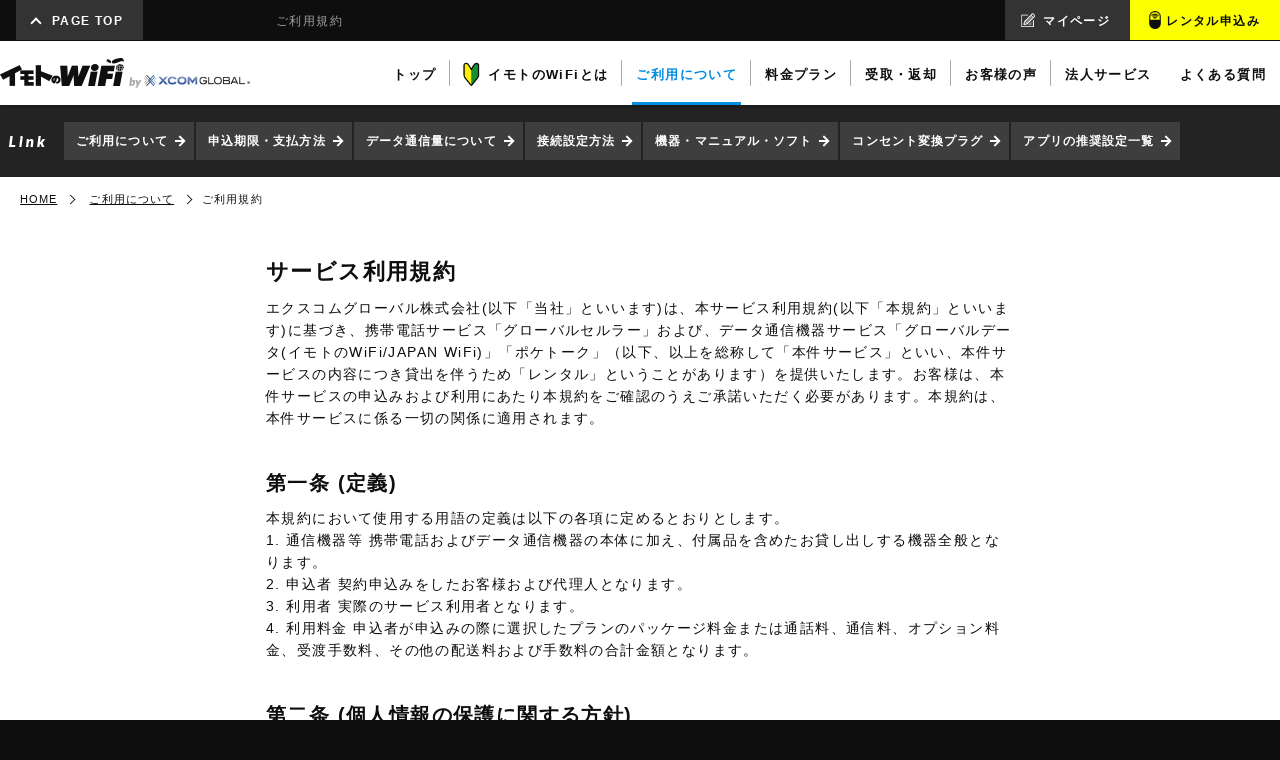

--- FILE ---
content_type: text/html; charset=UTF-8
request_url: https://www.imotonowifi.jp/usage/terms/?agent=6915
body_size: 74524
content:
<!doctype html>
<html>
<head>
<meta charset="utf-8">
<link rel="canonical" href="https://www.imotonowifi.jp/usage/terms/">
<link rel="alternate" media="only screen and (max-width: 767px)" href="https://www.imotonowifi.jp/sp/usage/terms/">
<title>ご利用規約【公式】海外WiFiレンタル｜イモトのWiFi</title>
<meta name="description" content="サービスの利用規約をご確認いただけます。">
<meta name="keywords" content="海外WiFi,イモトのWiFi,グローバルデータ,globaldata,利用規約">

<meta name="viewport" content="width=1140">
<meta http-equiv="X-UA-Compatible" content="ie=edge">
<link rel="icon" type="image/vnd.microsoft.icon" href="/favicon.ico">
<link rel="apple-touch-icon" href="/img/apple-touch-icon.png">

<script type="text/javascript" src="/js/jquery-1.11.3.min.js"></script>
<script type="text/javascript" src="/js/jquery.easing.1.3.js"></script>

<script src="/js/swiper_v5.3.6/swiper.min.js"></script>
<link rel="stylesheet" href="/js/swiper_v5.3.6/swiper.min.custom.css?v=20220630">

<script type="text/javascript" src="/js/common.js?version20190415"></script>
<script type="text/javascript" src="/js/common-pc.js"></script>

<link rel="stylesheet" type="text/css" href="/css/common-readtop.css?v=20220630">
<link rel="stylesheet" type="text/css" href="/css/common-readbottom.css?v=20220630">
<link rel="stylesheet" type="text/css" href="/css/common-pc.css?v=20251017">
<link rel="stylesheet" type="text/css" href="/css/common-dropmenu.css?version20251113">

<link rel="stylesheet" type="text/css" href="/css/terms.css?v=20200302">

<!--[if IE]>
<link rel="stylesheet" href="/css/ie.css">
<![endif]-->

<!--OG-->
<meta property="og:type" content="website">
<meta property="og:title" content="海外行くなら！イモトのWiFi">
<meta property="og:description" content="海外WiFiルーターレンタル『イモトのWiFi』安心の専任スタッフによる無料日本語サポート。当日申込みOK／国内空港で受取・返却可能。海外でもスマホやPCでインターネットをお得に使える海外旅行の必需品です。">
<meta property="og:image" content="/img/common/sns_img.jpg">
<meta property="og:url" content="https://www.imotonowifi.jp/">
<meta property="og:site_name" content="海外行くなら！イモトのWiFi">
<meta property="og:locale" content="ja">
<meta content="summary" name="twitter:card">
<meta content="@twitter_acount" name="twitter:site">
<!--Twitter Card-->
<meta name="twitter:card" content="summary">
<meta name="twitter:site" content="@imoto_no_WiFi">
<meta name="twitter:title" content="海外行くなら！イモトのWiFi">
<meta name="twitter:description" content="海外WiFiルーターレンタル『イモトのWiFi』安心の専任スタッフによる無料日本語サポート。当日申込みOK／国内空港で受取・返却可能。海外でもスマホやPCでインターネットをお得に使える海外旅行の必需品です。">
<meta name="twitter:image:src" content="/img/common/twimg.jpg">

<!-- パンくずリスト -->
<script type="application/ld+json">{"@context":"https://schema.org","@type":"BreadcrumbList","itemListElement":[{"@type":"ListItem","position":1,"item":{"@id":"http://www.imotonowifi.jp/","name":"イモトのWiFi"}},{"@type":"ListItem","position":2,"item":{"@id":"http://www.imotonowifi.jp/usage/","name":"ご利用について"}},{"@type":"ListItem","position":3,"item":{"@id":"http://www.imotonowifi.jp/usage/terms/","name":"ご利用規約"}}]}</script>

<script>
(function(i,s,o,g,r,a,m){i['GoogleAnalyticsObject']=r;i[r]=i[r]||function(){
(i[r].q=i[r].q||[]).push(arguments)},i[r].l=1*new Date();a=s.createElement(o),
m=s.getElementsByTagName(o)[0];a.async=1;a.src=g;m.parentNode.insertBefore(a,m)
})(window,document,'script','//www.google-analytics.com/analytics.js','ga');

//globaldata.jp+imotonowifi.jp
ga('create', 'UA-1616993-2', 'auto', {'allowLinker': true});
if (location.search.indexOf('referrer=') >= 0) {
  var params = location.search.replace('?', '').split('&');
  for (var i = 0; i < params.length; i++) {
    var kv = params[i].split('=');
    if (kv.length == 2 && kv[0] == 'referrer') {
      ga('set', 'referrer', decodeURIComponent(kv[1]));
      break;
    }
  }
}
ga('require', 'linker');
ga('linker:autoLink', ['imotonowifi.jp','globaldata.jp','sps-system.com'] );
ga('require', 'displayfeatures');
ga('require', 'GTM-WBF3KL9');
ga('send', 'pageview');

//imotonowifi.jp
ga('create', 'UA-1616993-24', 'auto', {'name': 'imotonowifiTracker'});
ga('imotonowifiTracker.send', 'pageview');
</script>

<!-- Google Tag Manager -->
<script>
var dataLayer = dataLayer || [];
dataLayer.push({
	'agent' : '6915'
});
</script>
<!-- End Google Tag Manager -->
<!-- Google Tag Manager -->
<script>(function(w,d,s,l,i){w[l]=w[l]||[];w[l].push({'gtm.start':
new Date().getTime(),event:'gtm.js'});var f=d.getElementsByTagName(s)[0],
j=d.createElement(s),dl=l!='dataLayer'?'&l='+l:'';j.async=true;j.src=
'https://www.googletagmanager.com/gtm.js?id='+i+dl;f.parentNode.insertBefore(j,f);
})(window,document,'script','dataLayer','GTM-NC2PGS5');</script>
<!-- End Google Tag Manager -->

</head>

<body class="simpleheader">

<!-- Google Tag Manager (noscript) -->
<noscript><iframe src="https://www.googletagmanager.com/ns.html?id=GTM-NC2PGS5"
height="0" width="0" style="display:none;visibility:hidden"></iframe></noscript>
<!-- End Google Tag Manager (noscript) -->
<header>
	<h1 title="ご利用規約">ご利用規約</h1>
	<script type="module" src="/js/set-link.js"></script><!--リンク先を設定するjs-->
	<nav id="exnav">
		<ul>
			<li><a href="/?agent=PGD" title="海外でもスマホでインターネット | 海外WiFiレンタル イモトのWiFi" style="top: 0px;"><img src="/img/common/nav-logo.png" alt="イモトのWiFi by XCOM GLOBAL"></a></li>
			<li><a href="#mv">PAGE TOP</a></li>
			<li id="mlogout" style="display:none;"><a href="/mypage/logout/?agent=PGD" title="ログアウト | 海外WiFiレンタル イモトのWiFi">ログアウト</a></li>
			<li><a class="link-mypage" href="" title="マイページ | 海外WiFiレンタル イモトのWiFi">マイページ</a></li>
			<li><a class="link-imotono-wifi" href="" title="レンタル申込み | 海外WiFiレンタル イモトのWiFi">レンタル申込み</a></li>
		</ul>
	</nav><!-- #exnav -->
	<!-- <nav id="head__banner"><a href="/lp/akitabi2025/?agent=6915"></a></nav>#head__banner -->
		<!--プロパー-->
	<nav id="mainnav">
			<ul>
			<li class="mainnav-logo"><a href="/?agent=6915" title="海外でもスマホでインターネット | 海外WiFiレンタル イモトのWiFi" onclick="ga('send','event','hdr-logo-pc','click','/usage/terms/?agent=6915');"><img src="/img/common/nav-logo-main.png" alt="イモトのWiFi by XCOM GLOBAL"></a></li>
			<li class="mainnav-top"><a href="/?agent=6915" title="海外でもスマホでインターネット | 海外WiFiレンタル イモトのWiFi"><span>トップ</span></a></li>
			<li class="mainnav-about"><a href="/about/?agent=6915" title="イモトのWiFiとは | 海外WiFiレンタル イモトのWiFi"><span>イモトのWiFiとは</span></a></li>
			<li class="mainnav-usage"><a href="/usage/?agent=6915" title="ご利用について | 海外WiFiレンタル イモトのWiFi"><span>ご利用について</span></a></li>
			<li class="mainnav-plan"><a href="/plan/?agent=6915" title="料金プラン | 海外WiFiレンタル イモトのWiFi"><span>料金プラン</span></a></li>
			<!--<li class="mainnav-casestudy"><a href="/casestudy/?agent=6915" title="活用事例 | 海外WiFiレンタル イモトのWiFi"><span>活用事例</span></a></li>-->
			<li class="mainnav-delivery"><a href="/delivery/?agent=6915" title="受取・返却 | 海外WiFiレンタル イモトのWiFi"><span>受取・返却</span></a></li>
			<li class="mainnav-voice"><a href="/cmc/voice/?agent=6915" title="お客様の声 | 海外WiFiレンタル イモトのWiFi"><span>お客様の声</span></a></li>
						<!--プロパー-->
			<li class="mainnav-business"><a href="/business/?agent=6915" title="法人会員サービス | 海外WiFiレンタル イモトのWiFi"><span>法人サービス</span></a></li>
		  				<li class="mainnav-faq"><a href="https://faq.imotonowifi.jp/?site_domain=default" title="よくある質問 | 海外WiFiレンタル イモトのWiFi"><span>よくある質問</span></a></li>
		</ul>
		<div id="dnavLayer"></div>
	</nav><!-- #mainnav -->




	<nav id="dropnav">
		<section id="d-about">
			<div class="dnavSecInner">
				<div class="d-nav-top ">
					<img src="/img/common/d-icon-about.png" alt="イモトのWiFiとは">
					<p>イモトのWiFiとは、海外でもインターネットが使える海外用ポケットサイズWiFiルーターのレンタルサービスです。</p>
					<a class="btn small arrow-r blue" href="/about/?agent=6915" title="イモトのWiFiとは | 海外WiFiレンタル イモトのWiFi">イモトのWiFiとはTOP</a>
				</div><!-- .d-nav-top -->
				<ul>
					<li class="imgLink left"><a href="/about/comparison/?agent=6915" title="インターネット接続比較 | 海外WiFiレンタル イモトのWiFi"><img src="/img/common/d-about-comp.png" alt=""><span class="btn small arrow-l white">インターネット接続比較</span></a></li>
										<li class="imgLink left"><a href="/special/cm/?agent=6915" title="CM・動画一覧 | 海外WiFiレンタル イモトのWiFi"><img src="/img/common/d-about-cm.png" alt=""><span class="btn small arrow-l white">CM・動画一覧</span></a></li>
					<li class="imgLink"><a href="/news/?agent=6915" title="お知らせ一覧 | 海外WiFiレンタル イモトのWiFi"><img src="/img/common/d-about-news.png" alt=""><span class="btn small arrow-l white">お知らせ一覧</span></a></li>
															<!--<li><a class="btn small arrow-l white" href="/mypage/merit/?agent=6915" title="マイページ会員登録のすすめ | 海外WiFiレンタル イモトのWiFi">マイページ会員登録のすすめ</a></li>-->
										<li><a class="btn small arrow-l white" href="/special/?agent=6915" title="メディア・企画 | 海外WiFiレンタル イモトのWiFi">メディア・企画</a></li>
				</ul>
				<ul>
					<li><a href="https://www.xcomglobal.co.jp/aboutus/company/" title="会社概要 | 海外WiFiレンタル イモトのWiFi" target="_blank">会社概要</a></li>
					<li><a href="/about/tokusho/?agent=6915" title="特定商取引法に関する表示 | 海外WiFiレンタル イモトのWiFi">特定商取引法に関する表示</a></li>
					<li><a href="/about/privacypolicy/?agent=6915" title="プライバシーポリシー | 海外WiFiレンタル イモトのWiFi">プライバシーポリシー</a></li>
					<li><a href="/about/socialmediapolicy/?agent=6915" title="ソーシャルメディアポリシー | 海外WiFiレンタル イモトのWiFi">ソーシャルメディアポリシー</a></li>
          <li class="d-faq"><a class="btn small arrow-r blue" href="/contactus/inquiries/?agent=6915" title="お問い合わせ | 海外WiFiレンタル イモトのWiFi">お問い合わせ</a></li>
				</ul>
			</div><!-- .dnavSecInner -->
		</section><!-- #d-about -->


		<section id="d-usage">
			<div class="dnavSecInner">
				<div class="d-nav-top">
					<img src="/img/common/d-icon-usage.png" alt="">
					<p class="d-nav-head">ご利用について</p>
					<p>Webから申し込んだら、レンタル開始日（受取日）当日に空港でお受取り！帰国後、空港でご返却いただけます。</p>
					<a class="btn small arrow-r blue" href="/usage/?agent=6915" title="ご利用について | 海外WiFiレンタル イモトのWiFi">ご利用についてTOP</a>
				</div><!-- .d-nav-top -->
				<ul>
										<li class="imgLink left"><a href="/usage/reserveguide/?agent=6915" title="申込期限・支払方法 | 海外WiFiレンタル イモトのWiFi"><img src="/img/common/d-usage-reserve.png" alt=""><span class="btn small arrow-l white">申込期限・支払方法</span></a></li>
					<li class="imgLink left"><a href="/usage/traffic/?agent=6915" title="データ通信量について | 海外WiFiレンタル イモトのWiFi"><img src="/img/common/d-usage-traffic.png" alt=""><span class="btn small arrow-l white">データ通信量について</span></a></li>
					<li class="imgLink"><a href="/usage/settings/?agent=6915" title="接続設定方法 | 海外WiFiレンタル イモトのWiFi"><img src="/img/common/d-usage-set.png" alt=""><span class="btn small arrow-l white">接続設定方法</span></a></li>
					<li><a class="btn small arrow-l white" href="/usage/device/?agent=6915" title="機器・マニュアル・ソフト | 海外WiFiレンタル イモトのWiFi">機器・マニュアル・ソフト</a></li>
					<li><a class="btn small arrow-l white" href="/usage/device-jp/?agent=6915" title="国内WiFi機器・マニュアル | 海外WiFiレンタル イモトのWiFi">国内WiFi機器・マニュアル</a></li>
					<li><a class="btn small arrow-l white" href="/usage/multiplug/?agent=6915" title="コンセント変換プラグ | 海外WiFiレンタル イモトのWiFi">コンセント変換プラグ</a></li>
					<li class="colSecond rowFirst"><a class="btn small arrow-l white" href="/usage/appsettings/?agent=6915" title="アプリの推奨設定一覧 | 海外WiFiレンタル イモトのWiFi">アプリの推奨設定一覧</a></li>
					<li class="colSecond rowSecond"><a class="btn small arrow-l white" href="/usage/datacharge/?agent=6915" title="データ容量追加について | 海外WiFiレンタル イモトのWiFi">データ容量追加について</a></li>
									</ul>
				<ul>
					<!--li><a href="/usage/importantmatter/?agent=6915" title="重要事項説明 | 海外WiFiレンタル イモトのWiFi">重要事項説明</a></li-->
					<li><a href="/usage/terms/?agent=6915" title="ご利用規約 | 海外WiFiレンタル イモトのWiFi">ご利用規約</a></li>
					<li><a href="/usage/terms-en/?agent=6915" title="ご利用規約（英語） | 海外WiFiレンタル イモトのWiFi">ご利用規約<span class="is-adjust_position">（英語）</span></a></li>
          <li class="d-faq"><a class="btn small arrow-r blue" href="/contactus/inquiries/?agent=6915" title="お問い合わせ | 海外WiFiレンタル イモトのWiFi">お問い合わせ</a></li>
				</ul>
			</div><!-- .dnavSecInner -->
		</section><!-- #d-usage -->


		<section id="d-plan">
			<div class="dnavSecInner">
				<div class="d-nav-top">
					<img src="/img/common/d-icon-plan.png" alt="">
					<p class="d-nav-head">料金プラン</p>
					<p>ご利用が1カ国でも2カ国以上でも、用途に合わせたプランがお選びいただけます。</p>
					<a class="btn small arrow-r blue" href="/plan/?agent=6915" title="料金プラン | 海外WiFiレンタル イモトのWiFi">料金プランTOP</a>
				</div><!-- .d-nav-top -->
				<ul>
					<li class="imgLink left"><a href="/plan/?agent=6915#single" title="1カ国で利用 | 海外WiFiレンタル イモトのWiFi"><img src="/img/common/d-plan-single.png" alt=""><span class="btn small arrow-l white">1カ国で利用</span></a></li>
					<li class="imgLink left"><a href="/plan/?agent=6915#multi" title="2カ国以上で利用 | 海外WiFiレンタル イモトのWiFi"><img src="/img/common/d-plan-multi.png" alt=""><span class="btn small arrow-l white">2カ国以上で利用</span></a></li>
					<li class="imgLink"><a href="/plan/?agent=6915#option" title="オプション一覧 | 海外WiFiレンタル イモトのWiFi"><img src="/img/common/d-plan-option.png" alt=""><span class="btn small arrow-l white">オプション一覧</span></a></li>

					<li><a class="btn small arrow-l white" href="/campaign/?agent=6915" title="キャンペーン一覧 | 海外WiFiレンタル イモトのWiFi">キャンペーン一覧</a></li>
					<li><a class="btn small arrow-l white" href="/plan/cellular/?agent=6915" title="セルラー(海外用携帯) | 海外WiFiレンタル イモトのWiFi">セルラー(海外用携帯)</a></li>
					<li><a class="btn small arrow-l white" href="/plan/translator_sim/?agent=6915" title="ポケトーク単体（SIM入り） | 海外WiFiレンタル イモトのWiFi">ポケトーク単体（SIM入り）</a></li>

					<!--li class="colSecond rowThird"><a class="btn small arrow-l white" href="/plan/cellular/?agent=6915" title="セルラー(海外用携帯) | 海外WiFiレンタル イモトのWiFi">セルラー（携帯電話）</a></li>
					<li class="colSecond rowFourth"><a class="btn small arrow-l white" href="/plan/translator_sim/?agent=6915" title="ポケトーク単体（SIM入り） | 海外WiFiレンタル イモトのWiFi">ポケトーク単体<span class="is-adjust_position">（SIM入り）</span></a></li-->
				</ul>
				<ul>
					<li><a href="/plan/option/compensation/?agent=6915" title="盗難紛失補償「あんしん補償」補償オプション | 海外WiFiレンタル イモトのWiFi">あんしん補償</a></li>
					<li><a href="/plan/option/mobilebattery/?agent=6915" title="モバイル充電池オプション | 海外WiFiレンタル イモトのWiFi">モバイル充電池</a></li>
					<li><a href="/plan/option/multitap/?agent=6915" title="250v対応3口電源タップ | 海外WiFiレンタル イモトのWiFi">250v対応3口電源タップ</a></li>
          <li class="d-faq"><a class="btn small arrow-r blue" href="/contactus/inquiries/?agent=6915" title="お問い合わせ | 海外WiFiレンタル イモトのWiFi">お問い合わせ</a></li>
				</ul>
			</div><!-- dnavSecInner -->
		</section><!-- #d-plan -->

		<!--
		<section id="d-case">
			<div class="dnavSecInner">
				<div class="d-nav-top">
					<img src="/img/common/d-icon-case.png" alt="">
					<p class="d-nav-head">活用事例</p>
					<p>海外旅行のさまざまなシーンに合わせたご利用方法を、活用事例をもとにご紹介します。</p>
					<a class="btn small arrow-r blue" href="/casestudy/?agent=6915" title="活用事例 | 海外WiFiレンタル イモトのWiFi">活用事例TOP</a>
				</div>
				<ul>
					<li class="imgLink left"><a href="/casestudy/sightseeing/?agent=6915" title="活用事例（旅行編） | 海外WiFiレンタル イモトのWiFi"><img src="/img/common/d-case-sights.png" alt=""><span class="btn small arrow-l white">活用事例<span class="is-adjust_position">（旅行編）</span></span></a></li>
					<li class="imgLink left"><a href="/casestudy/business/?agent=6915" title="活用事例（出張編） | 海外WiFiレンタル イモトのWiFi"><img src="/img/common/d-case-business.png" alt=""><span class="btn small arrow-l white">活用事例<span class="is-adjust_position">（出張編）</span></span></a></li>
					<li><a class="btn small arrow-l white" href="/casestudy/bring/?agent=6915" title="海外旅行の持ち物リスト | 海外WiFiレンタル イモトのWiFi">海外旅行の持ち物リスト</a></li>
				</ul>
				<ul>
					<li class="d-faq"><a class="btn small arrow-r blue" href="/contactus/inquiries/?agent=6915" title="お問い合わせ | 海外WiFiレンタル イモトのWiFi">お問い合わせ</a></li>
				</ul>
			</div>
		</section>
		-->

		<section id="d-deli">
			<div class="dnavSecInner">
				<div class="d-nav-top">
					<img src="/img/common/d-icon-deli.png" alt="">
					<p class="d-nav-head">受取・返却</p>
					<p>宅配でも、空港でも、イモトのWiFiはお客様のご都合に合わせてお受取・ご返却いただけます。</p>
					<a class="btn small arrow-r blue" href="/delivery/?agent=6915" title="受取・返却 | 海外WiFiレンタル イモトのWiFi">受取・返却TOP</a>
				</div><!-- .d-nav-top -->
				<ul>
					<li class="imgLink left"><a href="/delivery/?agent=6915#delivery" title="宅配 | 海外WiFiレンタル イモトのWiFi"><img src="/img/common/d-deli-deli.png" alt=""><span class="btn small arrow-l white">宅配</span></a></li>
					<li class="imgLink"><a href="/delivery/airport/?agent=6915" title="空港カウンター一覧 | 海外WiFiレンタル イモトのWiFi"><img src="/img/common/d-deli-air.png" alt=""><span class="btn small arrow-l white">空港カウンター一覧</span></a></li>
					<!-- 0730削除
					<li class="imgLink"><a href="/delivery/?agent=6915#raisya" title="本社受取 | 海外WiFiレンタル イモトのWiFi"><img src="/img/common/d-deli-office.png" alt=""><span class="btn small arrow-l white">本社受取</span></a></li>
					-->
				</ul>
				<ul>
					<li><a href="/delivery/airport/new-chitose-airport/?agent=6915" title="新千歳空港 | 海外WiFiレンタル イモトのWiFi">新千歳空港</a></li>
					<li><a href="/delivery/airport/narita_airport_terminal1/?agent=6915" title="成田国際空港 第1ターミナル | 海外WiFiレンタル イモトのWiFi">成田国際空港 第1ターミナル</a></li>
					<li><a href="/delivery/airport/narita_airport_terminal2/?agent=6915" title="成田国際空港 第2ターミナル | 海外WiFiレンタル イモトのWiFi">成田国際空港 第2ターミナル</a></li>
					<li><a href="/delivery/airport/haneda_airport/?agent=6915" title="羽田空港 | 海外WiFiレンタル イモトのWiFi">羽田空港</a></li>
					<li><a href="/delivery/airport/chubu_centrair_airport/?agent=6915" title="中部国際空港 | 海外WiFiレンタル イモトのWiFi">中部国際空港</a></li>
					<li><a href="/delivery/airport/kansai_airport/?agent=6915" title="関西国際空港 | 海外WiFiレンタル イモトのWiFi">関西国際空港</a></li>
					<li><a href="/delivery/airport/fukuoka_airport/?agent=6915" title="福岡空港 | 海外WiFiレンタル イモトのWiFi">福岡空港</a></li>
					<li><a href="/delivery/airport/locker/?agent=6915" title="混雑時も並ばずすぐに受け取れる！空港ロッカー受取 | 海外WiFiレンタル イモトのWiFi">イモトのロッカー</a></li>
					<li class="d-faq"><a class="btn small arrow-r blue" href="/contactus/inquiries/?agent=6915" title="お問い合わせ | 海外WiFiレンタル イモトのWiFi">お問い合わせ</a></li>
				</ul>
			</div><!-- .dnavSecInner -->
		</section><!-- #d-deli -->

	</nav><!-- #dropnav -->
</header>

<main>
	<a id="mv"></a>

	<nav id="directrylink">
  <ul>
    <li><a href="/usage/?agent=6915" title="ご利用について | 海外WiFiレンタル イモトのWiFi">ご利用について</a></li>
        <li><a href="/usage/reserveguide/?agent=6915" title="申込期限・支払方法 | 海外WiFiレンタル イモトのWiFi">申込期限・支払方法</a></li>
    <li><a href="/usage/traffic/?agent=6915" title="データ通信量について | 海外WiFiレンタル イモトのWiFi">データ通信量について</a></li>
    <li><a href="/usage/settings/?agent=6915" title="接続設定方法 | 海外WiFiレンタル イモトのWiFi">接続設定方法</a></li>
    <li><a href="/usage/device/?agent=6915" title="機器・マニュアル・ソフト | 海外WiFiレンタル イモトのWiFi">機器・マニュアル・ソフト</a></li>
    <li><a href="/usage/multiplug/?agent=6915" title="コンセント変換プラグ | 海外WiFiレンタル イモトのWiFi">コンセント変換プラグ</a></li>
    <li><a href="/usage/appsettings/?agent=6915" title="アプリの推奨設定一覧 | 海外WiFiレンタル イモトのWiFi">アプリの推奨設定一覧</a></li>
      </ul>
</nav><!-- #directrylink -->
	
	<nav id="breadcrumb">
		<ul>
			<li><a href="/?agent=6915" title="海外でもスマホでインターネット | 海外WiFiレンタル イモトのWiFi">HOME</a></li>
			<li><a href="/usage/?agent=6915" title="ご利用について | 海外WiFiレンタル イモトのWiFi">ご利用について</a></li>
			<li>ご利用規約</li>
		</ul>
	</nav><!-- #breadcrumb -->
	
  <article>
    <section id="terms">

  <h3>サービス利用規約</h3>

  <p>エクスコムグローバル株式会社(以下「当社」といいます)は、本サービス利用規約(以下「本規約」といいます)に基づき、携帯電話サービス「グローバルセルラー」および、データ通信機器サービス「グローバルデータ(イモトのWiFi/JAPAN WiFi)」「ポケトーク」（以下、以上を総称して「本件サービス」といい、本件サービスの内容につき貸出を伴うため「レンタル」ということがあります）を提供いたします。お客様は、本件サービスの申込みおよび利用にあたり本規約をご確認のうえご承諾いただく必要があります。本規約は、本件サービスに係る一切の関係に適用されます。</p>

  <h4>第一条 (定義)</h4>
  <p>
    本規約において使用する用語の定義は以下の各項に定めるとおりとします。<br>
    1. 通信機器等 携帯電話およびデータ通信機器の本体に加え、付属品を含めたお貸し出しする機器全般となります。<br>
    2. 申込者 契約申込みをしたお客様および代理人となります。<br>
    3. 利用者 実際のサービス利用者となります。<br>
    4. 利用料金 申込者が申込みの際に選択したプランのパッケージ料金または通話料、通信料、オプション料金、受渡手数料、その他の配送料および手数料の合計金額となります。
  </p>

  <h4>第二条 (個人情報の保護に関する方針)</h4>
  <p>
    当社は、「個人情報の保護に関する法律」の趣旨を鑑み、申込者および利用者の個人情報を善良なる管理者の注意をもって適切に管理し、サービスの提供(商品・サービスのご案内、アンケート調査の実施等)や料金請求等、当社が定めるプライバシーポリシー（https://www.imotonowifi.jp/about/privacypolicy/）に記載する目的のために利用し、これ以外の目的のために使用しないものとします。<br>
    なお、プライバシーポリシーには以下の項目が記載されており、利用者は事前にプライバシーポリシーの内容を確認、承認しているものとします。<br>
    1．取組方針について<br>
    2．個人情報の利用目的について<br>
    3．個人情報の適正な取得について<br>
    4．個人情報の第三者提供について<br>
    5．個人関連情報の取得及び提供について<br>
    6．安全管理措置について<br>
    7．開示請求等手続について<br>
    8．プライバシーポリシーの変更について<br>
    9．お問い合わせについて
  </p>


  <h4>第三条 (契約の成立)</h4>
  <p>
    1.本件サービスの申込者が、当社所定の手続きによる申込みを行い、当社がその申込みを承諾したときに、当社と申込者との間で、本件サービスの提供に関する契約(以下「本契約」といいます)が成立するものとします。<br>
    2.前項の申込みは、原則としてインターネットにて受付を行います。インターネットでの申込みの場合は、申込者が申込み内容を送信後、当社が申込み受付メールを送付した段階で申込み完了となります。<br>
    3.前項の申込みに対する当社の承諾は、インターネットでの申込みの場合は、申込者が申込み内容を送信したことに対して当社が返信した段階で完了となります。ただし、当社は、申込者および利用者が当社との本契約に違反し、または違反するおそれがあるとき、その他当社の業務の遂行上支障があると認めたときは、本件サービスの申込みを承諾しない場合があります。また、支払方法がNP後払い等の場合、未返却・未払いの契約の有無に応じてNP後払い等の利用を承認しない場合があります。<br>
    4.当社は、レンタル開始予定日時点での通信機器等の在庫状況により、申込みを承諾できない場合があります。<br>
    5.本件サービスでお貸し出しする通信機器等の回線番号および機種、台数は、当社が指定するものとなり、貸出直前に当社が決定するものとします。渡航先の回線でない場合や複数の通信機器をお貸し出しする場合があります。<br>
    6.契約内容(台数・期間等)により、保証金、またはクレジットカード保証枠を申し受ける場合があります。保証金は通信機器等の返却後に利用料金と相殺し精算いたします。申込者または利用者が当社の銀行口座に料金を振込む場合や当社から申込者または利用者の口座に保証金を返金する場合､振込手数料は申込者または利用者の負担となります。<br>
    7.契約期間が1ヵ月を超える場合は、30日ごとに精算をしていただく場合があります。<br>
    ※契約ごとに異なる場合があります。
  </p>


  <h4>第四条 (本契約の解約)</h4>
  <p>
    1.申込者または利用者は、当社が申込者指定の受取場所にレンタル品を発送するまでに当社へ通知すること（発送手続前に通知が到達すること）により、本契約を解約できるものとし、次項に定める本契約のキャンセル料は支払わないものとします。<br>
    2. 解約の通知が前項に定める期限後だった場合、申込者は通信機器等1台あたり2,100円(不課税)のキャンセル料を支払うものとします。<br>
    3. 通信機器発送後に申込者または利用者が何らかの理由により受け取りできず通信機器等が返送された場合、および、空港受け取りを選択し申込者または利用者が受け取りを忘れた場合など、申込者または利用者の事情（申込者または利用者の過失によるものを含むがこれに限られない）により受け取りできなかった場合、第九条に定める利用料金を支払うものとします。<br>
    4.いかなる受取方法であってもお受け取り後に利用を取りやめた場合、申込者は第九条に定める利用料金を支払うものとします。第六条に定めるレンタル終了日よりも早く機器を返送した場合も利用料金の返金はありません。<br>
    5. 当社は、申込者または利用者が次のいずれかに該当する場合は、何らかの通知または催告を要することなく、ただちに本契約を解約することができるものとします。その場合の利用料金の返金はありません。<br>
    (1)申込者が第三条に定める申込み時に虚偽の記載をしていたことが判明した場合<br>
    (2)申込者の信用状態が著しく悪化し、またはそのおそれがあると認められる相当の理由がある場合<br>
    (3)重大な本規約違反の事実があった場合<br>
    (4)第二十条に該当する場合<br>
    (5)第二十一条に該当し、通信に著しく負担をかける利用だと当社が判断した場合<br>
    (6)その他、当社が不適切と判断した場合<br>
  </p>


  <h4>第五条 (利用者の義務)</h4>
  <p>
    1. 利用者は、次に定める事項を遵守するものとします。<br>
    (1)通信機器等は、申込み時に申告をした渡航先国または地域においてのみ使用すること<br>
    (2)グローバルセルラーにおいて、当社が貸し出しする携帯電話を利用して、留守番電話(Voice Mail)、メール(SMS、E-mail)の機能を使用しないこと<br>
    (3) グローバルセルラーにおいて、非自動通話およびコレクトコールからの着信を行わないこと<br>
    (4) グローバルセルラーおよびグローバルデータにおいて、貸し出しした回線(SIMカード)をその他の通信機器等で利用しないこと<br>
    (5) グローバルデータにおいて、貸し出しした回線(SIMカード)を利用した音声通話を行わないこと<br>
    2. 利用者が前項に定める事項に違反した場合には、貸し出ししている通信機器等の通信が停止する場合があります。また、前項に定める事項に違反したことを起因として通信が停止した場合についても申込者は当初申込みをしたレンタル期間全日数分の利用料金および次項に定める追加料金を当社に支払うものとし、申込者および利用者はこれを予め了承するものとします。<br>
    3. 利用者が第1項に定める事項に違反した場合、当社は、申込者に対し、以下に定める追加料金を請求するものとします。<br>
    (1) グローバルセルラーにおいて、申込み時に申込者が申し出た利用予定国以外の国、地域での通話が生じた場合、または当該回線(SIMカード)を使って他の通信機器等により音声通話を行った場合は、通話料の精算は通話時間カウンターによる精算ではなく、携帯電話会社から発行される通話明細に基づき、個別の通話を1分単位課金として1分あたり360円(不課税)の通話料を追加料金として当社に支払うものとし、申込者および利用者はこれを予め了承するものとします。<br>
    (2)グローバルセルラーにおいて、留守番電話(Voice Mail)、メール(SMS、E-mail)の機能を使用した場合、または当該回線(SIMカード)を使って他の通信機器等によりデータ通信を行った場合は、実費を当該月の月末の為替レートで円換算し、これに係数1.5を乗じて算出した金額を追加料金として当社に支払うものとし、申込者および利用者はこれを予め了承するものとします。<br>
    (3) グローバルデータにおいて、日本国内および申込み時に申込者が申し出た利用予定国以外の国、地域での通信が生じた場合、1KB(キロバイト)あたり2円(不課税)の通信料を追加料金として当社に支払うものとし、申込者および利用者はこれを予め了承するものとします。<br>
    (4) グローバルデータにおいて、当該回線(SIMカード)を使って他の通信機器等により音声通話をした場合は、携帯電話会社から発行される通話明細に基づき、個別の通話を1分単位課金として360円(不課税)／分の通話料を追加料金として当社に支払うものとし、申込者および利用者はこれを予め了承するものとします。<br>
    4. 前項に定める追加料金は、当社が契約する通信会社から通信明細が発行された時点で、当社から申込者へ速やかに請求いたします。追加利用料の請求は通信明細発行後となり、当初の請求から30日～60日程度遅延する場合があります。
  </p>


  <h4>第六条 (レンタル期間)</h4>
  <p>
  1. 本契約による本件サービスの利用期間(以下「レンタル期間」といいます)は、レンタル開始日、レンタル終了日を含む1日単位で定める期間とします。グローバルデータ、グローバルセルラーおよびポケトークにおけるレンタル開始日は、申込者または利用者が本件サービスの通信機器等の受取日として申告した日を、レンタル終了日は、申込者または利用者が本件サービスの申込み時に当社に通信機器等の返却日として申告した日とします。<br>
  2. 返却日として申告した日を過ぎて返却があった場合は、実返却日をレンタル終了日とします。 
  </p>

  <h4>第七条 (通信機器等の受渡)</h4>
  <p>
    1. 申込者または利用者は、以下のいずれかの方法により当社から通信機器<br>
    等を受け取るものとします。<br>
    <br>
    (1) 申込者指定の場所に宅配便にて受け取る方法。<br>
    (2) 当社所定の空港受渡カウンターにて直接受け取る方法。<br>
    (3)当社所定の空港ロッカーにて受け取る方法<br>
    2. 日本国内外の天災地変・戦争・暴動・内乱・法令の改廃制定・公権力による命令処分・同盟罷業、その他の争議行為・輸送機関の事故(当社が手配した国際宅配サービス業者の事故を含みます)、第三者による侵害行為、その他不可抗力により通信機器等の配達遅延等が生じた場合、これにより申込者または利用者に生じた損害について当社は一切その責任を負いません。<br>
    3. グローバルセルラーを除き、受渡手数料(送料)として、550円/台（税込）を請求するものとします。
  </p>

  <h4>第八条 (通信機器等の返却)</h4>
  <p>
    1. 申込者または利用者は、その責により通信機器等を以下のいずれかの方<br>
    法により当社に返却するものとします。<br>
    (1)「宅配便」当社の指定する場所への宅配便での発送返却<br>
    (2)「空港カウンター」当社の指定する空港カウンターでの直接返却<br>
    (3)「返却BOX」当社の指定する返却BOXへの返却<br>
    2. 第1項第(1)号の方法による返却に要する宅配便等の代金は申込者および利用者の負担とします。着払いの宅配便にて返却した場合は、1,100円（税込）の請求が発生します。<br>
    3. レンタル終了日として申告した日までに宅配にて発送されなかった場合、または当社指定の空港カウンターもしくは返却BOXに返却がされなかった場合は、実際に宅配にて発送された日（消印）、または実際に空港カウンターもしくは返却BOXに返却された日までの料金が発生します。<br>
    4. レンタル終了日として申告した日を起算日とし10日後までに通信機器等が当社に返却されない場合、または10日後以降に返却があった場合は、当社は申込者および利用者に対し、第十五条に定める弁償代金の金額および第九条に定める料金等を請求するものとし、申込者または利用者はそれを予め了承するものとします。
  </p>

  <h4>第九条（料金等）</h4>
  <p>
    1. グローバルセルラーおよびグローバルデータの通信機器等の利用料金は、当社ホームページおよび商品パンフレットに記載の料金といたします。<br>
    2. 第六条に定めるレンタル期間のレンタル開始日からレンタル終了日までの間、通信の有無に拘らず課金の対象期間となります。<br>
    3. 特別なパッケージ料金またはキャンペーン料金の適用を受けている場合は、当社ホームページに記載の料金と異なる場合があります。<br>
    4.レンタル日数の延長はサービス利用途中であっても、申込者または利用者の申し出により承ることができます。レンタル日数の短縮変更は、当社が申込者指定の受取場所にレンタル品を発送するまでにご連絡をいただいた場合のみ可能です。レンタル開始日の翌日以降にレンタル日数の短縮変更は認められず、利用料金のご返金には応じられません。<br>
    5. 利用料金は予告無しに変更されることがあります。
  </p>


  <h4>第十条 (通信明細)</h4>
  <p>
    本件サービスの利用においては、通信明細の発行は行わないものとし、申込者および利用者はこれを予め了承するものとします。ただし、以下の場合は通信明細を発行いたします。グローバルセルラーにおいて、日本国内および申込み時に申込者が申し出た利用予定国以外での通信が生じた場合、通信明細を発行し、第五条第3項に定める追加利用料を課金いたします。また、通信機器等の故障、または紛失時は、通信明細より利用料金を計算するものとします。
  </p>


  <h4>第十一条 (料金の請求・支払)</h4>
  <p>
    1.本契約の利用料金支払については、以下のオンラインカード決済、Amazon Pay、請求書払い、またはNP後払いのいずれかの方法をとるものとします。<br>
    (1) オンラインカード決済<br>
    お申込み完了後、速やかに決済代行会社を通じて、第九条に定める料金を決済いたします。また、レンタル期間終了後に第五条、第八条に定める追加料金および第十五条に定める弁償代金が発生した場合は、料金計算のうえ追加決済するものとし、申込者および利用者は予めこれを了承して申込をするものとします。また、ご請求金額確定は返却後となるなどの理由により、領収書の発行は機器返却後等後日になることがあります。<br>
    (2)Amazon Pay ※JAPAN WiFiの申込を除く<br>
    お申込み完了後、速やかにAmazonにご登録のクレジットカードにて、第九条に定める料金を決済いたします。また、レンタル期間終了後に別途第五条、第八条に定める追加料金および第十五条に定める弁償代金が発生した場合は、料金計算のうえ追加決済するものとし、申込者および利用者は予めこれを了承して申込をするものとします。また、ご請求金額確定は返却後となるなどの理由により、領収書の発行は機器返却後等後日になることがあります。<br>
    (3)請求書払い　※法人契約の場合のみ<br>
    レンタル期間終了時または終了後速やかに、第九条に定める料金、別途第五条、第八条に定める追加料金、補償料、受渡手数料、第十五条に定める弁償代金等を計算のうえ、申込者または利用者に対し請求をいたします。<br>
    (4) NP後払い等　※JAPAN WiFi、グローバルセルラーの申込を除く<br>
    レンタル期間終了時または終了後速やかに、第九条に定める料金、別途第五条、第八条に定める追加料金、補償料、受渡手数料、第十五条に定める弁償代金、その他手数料等を計算のうえ、申込者に対し請求をいたします。NP後払い等は株式会社ネットプロテクションズの提供する｢NP後払い｣サービスが適用され、サービスの範囲内で個人情報を提供し、代金債権を譲渡いたします。ご利用には与信審査があり、審査結果によってはNP後払い等をご利用できない場合があります。また、申込後の請求先情報の変更はお受けできません。申込者および利用者は申込時に提示、案内した内容に準じ予めすべてを了承の上、申込をするものとします。お支払い期日を過ぎてもお支払いの確認ができない場合、延滞事務手数料が加算される場合があります。その他、NP後払い等については引受会社である株式会社ネットプロテクションズの約款および規定に基づきます。<br>
    2. グローバルセルラーを利用の場合、通信機器の通話時間画面に表示された通話時間にて通話料金を計算するものとします。個別の通話は秒単位で積算し、精算時点の総通話時間の集計時のみ、秒を分に切り上げ、分単位で請求するものとします。通話時間に関して、当社は申込者および利用者からの異議申し立てを一切お受け出来ません。<br>
    3. グローバルセルラーにおいて、通信機器等の故障または紛失時は、通話明細を発行し、利用料金を計算するものとします。ただし、携帯電話会社の事情により、通信明細の確認と請求書の発行に、数か月を要する場合があります。万一、通信会社および当社が発行する通信明細に疑義があったとしても、当社は申込者および利用者からの異議申し立てを一切お受け出来ません。<br>
    4. 請求書に記載した支払期日までに請求額の支払いがなされない場合は、請求額に対し支払期日の翌日から完済の日までの日数に応じ、年14.6％の割合による遅延損害金を申込者に請求いたします。
  </p>

  <h4>第十二条 (消費税)</h4>
  <p>
    1. グローバルセルラーおよびグローバルデータを海外で利用の場合、通信料の消費税は不課税となり、利用料金、補償料、送料、その他料金は消費税の課税対象です。<br>
    2. グローバルセルラーおよびグローバルデータを日本国内で利用の場合、利用料金、通信料、補償料、送料、その他料金のすべてが消費税の課税対象です。<br>
    3. 通信機器等が滅失・毀損した場合または盗難にあった場合の弁償代金は、不課税です。<br>
    4. 精算時点で税込利用額に1円以下の端数が生じた場合、小数点以下切捨てとします。
  </p>

  <h4>第十三条 (補償制度)</h4>
  <p>
    1. 補償制度とは、利用者がレンタル期間中に通信機器等を滅失・毀損および盗難にあった場合に通信機器等の損害を補償する任意加入の制度で、「あんしん補償」「あんしん補償＋保険」の2種類があります。申込み時に加入申請のあった申込者または利用者のみ、この制度を適用します。<br>
    2. 「あんしん補償」の料金および補償内容については、当社ホームページおよび商品パンフレットにより申込者に対し申込時に提示、案内するものとします。<br>
    3.「あんしん補償＋保険」の料金および補償内容については、当社ホームページおよび商品パンフレットにより申込者に対し申込時に提示、案内するものとします。海外旅行保険（傷害後遺障害保険金支払特約、携行品損害補償特約、航空機寄託手荷物遅延等費用補償特約、航空機遅延費用等補償特約）が付帯されます。付帯される海外旅行保険については、引受保険会社である三井住友海上火災保険株式会社の普通保険約款および特約の規定に基づきます。<br>
    4. 海外旅行保険等の別途加入している損害保険等の補償範囲となっている場合があります。当社の通信機器等の滅失・毀損および盗難にあった場合における適用範囲および保険金請求等の詳細は、当社では回答いたしかねます。保険会社等にご確認ください。
  </p>

  <h4>第十四条 (通信機器等の検査)</h4>
  <p>
    当社は、当社が必要と認めた場合、申込者または利用者の立ち会いの下に、当社または当社が指定するものが通信機器等の現状確認をすることがあります。
  </p>

  <h4>第十五条 (通信機器等の管理および滅失毀損等)</h4>
  <p>
    1. 申込者および利用者は、通信機器等を当社指定の用法に従い、善良なる管理者の注意をもって使用、管理するものとします。<br>
    2. 申込者および利用者は、通信機器等が滅失(全損を含む、修理不能)・毀損(破損、水没)した場合また紛失・盗難にあった場合は、ただちにその旨を当社に連絡するものとします。また、如何なる事由があれ、通信機器等が滅失・毀損・紛失・盗難にあった場合、当社に連絡し回線停止を行うまでに不正に利用された利用料金は申込者が支払うものとします。<br>
    3. 前項の場合には、申込者または利用者は、その理由が当社の責に帰すべきものである場合は申込者または利用者はその責任を負わないものとします。但し、申込者、利用者の故意または過失による毀損(故障・破損・水没・腐食)、取扱説明書に定める使用範囲では起こることが想定されない毀損(故障・破損・水没・腐食)が返却担当部署にて確認された場合、現地での使用の有無にかかわらず通信機器等の修理代金または再調達代金として、下記金額を当社に支払うものとします。
  </p>

  <table>
    <thead>
      <tr>
        <th>内容</th>
        <th>弁償代(全て不課税)</th>
      </tr>
    </thead>
    <tbody>
      <tr>
        <td colspan="2">【通信端末関連】</td>
      </tr>
      <tr>
        <td>全損（紛失・盗難・水没）</td>
        <td>¥40,000</td>
      </tr>
      <tr>
        <td>端末（傷・部分破損・一部紛失含む）</td>
        <td>¥20,000</td>
      </tr>
      <tr>
        <td>端末裏蓋</td>
        <td>¥3,000</td>
      </tr>
      <tr>
        <td>SIMカード（回線）</td>
        <td>¥20,000</td>
      </tr>
      <tr>
        <td>バッテリー</td>
        <td>¥3,000</td>
      </tr>
      <tr>
        <td colspan="2">【充電器・充電池関連】</td>
      </tr>
      <tr>
        <td>ACアダプター</td>
        <td>¥1,000</td>
      </tr>
      <tr>
        <td>マルチモバイルバッテリー</td>
        <td>¥8,000</td>
      </tr>
      <tr>
        <td>充電ケーブル（Bケーブル/Cケーブル）</td>
        <td>¥1,000</td>
      </tr>
      <tr>
        <td>3in1充電ケーブル</td>
        <td>¥2,000</td>
      </tr>
      <tr>
        <td colspan="2">【その他の付属品】</td>
      </tr>
      <tr>
        <td>250V対応3口電源タップ</td>
        <td>¥3,000</td>
      </tr>
      <tr>
        <td>250V対応3口電源タップ（Aプラグ）</td>
        <td>¥500</td>
      </tr>
      <tr>
        <td>キャリングケース（ポーチ）</td>
        <td>¥1,000</td>
      </tr>
      <tr>
        <td>コンセント変換プラグ</td>
        <td>¥2,000</td>
      </tr>
      <tr>
        <td>ポケトーク</td>
        <td>¥30,000</td>
      </tr>
    </tbody>
  </table>


  <h4>第十六条 (禁止事項)</h4>
  <p>
    1. 申込者および利用者は、通信機器等に他の機械または付加物品等を取り付けたり、改造したり、分解または損壊その他通信機器等の機能に支障を与える行為をしてはなりません。<br>
    2. 申込者および利用者は、通信機器等を第三者に転貸、譲渡または質入れその他の担保に供する等当社の所有権を侵害する行為をしてはなりません。
  </p>


  <h4>第十七条 (免責)</h4>
  <p>
    1. グローバルデータを利用して、電子書籍端末を含むスマートフォン等の通信機器にてデータ通信を行う場合、海外では利用される機器のモバイルデータ通信機能を必ずオフ(停止)に設定してください。上記設定を行った上でWi-Fi機能にてデータ通信を行ってください。申込者および利用者の善意悪意に拘らず、万一、モバイルデータ通信機能をOFFにされずに利用される機器が直接海外通信会社のネットワークに接続された場合、利用した通信会社から海外データローミング料金が課金されます。その場合、当社としては一切責任を負いません。<br>
    2. 通信機器等の使用に支障をきたした場合、現地から直ちに当社へ連絡するものとし、当社まで連絡しなかった場合、当社は一切の責任を負わず、申込者は利用料金を支払うものとします。なお申込者または利用者が現地から連絡した場合にかかった通信費用に関しては、その旨のご申告をいただき、かつ当社にて適切であると判断した場合に限り、通信費用を請求金額から控除します。<br>
    3. 申告を受けた渡航先国に誤りがあり現地での通信機器等の使用に支障をきたした場合、当社は一切の責任を負わないものとし、申込者および利用者はこれを予め了承するものとします。<br>
    4. 通信機器等の利用に何らかの支障があったことにより、申込者または利用者が被った事故または損害等については、当社は故意または重大な過失がある場合を除き申込者および利用者に対し一切の責任を負わないものとします。<br>
    5. 当社が提供する通信端末を利用して申込者または利用者所有のパソコンにソフトウェアまたはハードウェアの動作不良等不具合が生じても、当社は一切その責任を負わないものとします。<br>
    6. 以下の各号に定める事象に起因する接続不具合が生じた場合、当社はその責を負わないものとします。<br>
    (1)申込者または利用者等の、機器の取扱や使用方法に起因する接続不具合<br>
    (2)申込者または利用者保有機器等の仕様、操作、設定、機器の互換性等に起因する接続不具合<br>
    (3)通信会社、接続事業者およびアプリケーション提供元等の都合に起因する接続不具合<br>
    (4)申込者または利用者等がモバイル通信機器等を使用する際の周囲の地形、建物等の障害物およびレーダー、家電製品等の電波干渉の影響に起因する接続不具合<br>
    (5)天災地変等の不可抗力に起因する接続不具合<br>
    (6)その他、当社の責に帰すべき事由（故意または重大な過失）に起因しない接続不具合
  </p>


  <h4>第十八条 (責任限定)</h4>
  <p>
    1. 当社の責に帰すべき事由により申込者または利用者に損害を与えた場合、申込者または利用者に対する損害賠償は当社の故意または重大な過失がある場合を除き当社のサービス利用料<br>
    の範囲内で行うものとし、代替の通信手段の担保、当該代替通信手段の費用負担、逸失利益等の特別な損害、およびその他損害の賠償は、一切行わないものとします。<br>
    2. 本サービスにおけるモバイル通信機器等の接続不具合にかかる責任範囲は、当社が提供するモバイル通信機器等の故障に起因する不具合に限るものとします。なお、故障の判断は、当社が機器検証後故障と判断をした場合のみとします。
  </p>


  <h4>第十九条 (カスタマーハラスメントについて)</h4>
  <p>
    本件サービス利用に際し社会通念上相当な範囲を超える行為（下記のとおりですが、これに限りません）を行うことはご遠慮ください。これらの行為があったと当社が判断した場合、スタッフの対応等をお断りさせていただく場合があります。また、当社が悪質と判断した場合には、警察・弁護士等に連絡のうえ、適切な対処をさせていただきます。<br>
    • 威迫・脅迫・威嚇行為<br>
    • 侮辱、人格を否定する発言<br>
    • プライバシー侵害行為<br>
    • 社会通念上過剰なサービス提供の要求<br>
    • 合理的理由のない当社への謝罪要求や当社関係者への処罰の要求<br>
    • 同じ要望やクレームの過剰な繰り返し等による長時間の拘束行為<br>
    • SNSやインターネット上での誹謗中傷
  </p>


  <h4>第二十条 (反社会的勢力の排除)</h4>
  <p>
    1. 当社は、暴力団、暴力団員、暴力団準構成員、暴力団関係企業、総会屋等、社会運動等標ぼうゴロ、特殊知能暴力集団等もしくはこれらに類する反社会的勢力(以下「反社会的勢力等」といいます)との関係を遮断しており、本件サービスの利用および申込みをお断りしております。このため、申込者および利用者は反社会的勢力等でないことを表明および確約したうえで本件サービスを利用できるものとします。<br>
    2. 申込者または利用者が反社会的勢力等であると当社が判断した場合は、当社は、申込者または利用者に対する何ら通知または催告を要することなく直ちに本件サービスの利用および申込みの全部または一部を解除することができるものとします。<br>
    3. 申込者または利用者が反社会的勢力等であることが判明した場合、当社および当社と関係のある取引先等が当社サービスの利用および申込みの全部または一部の解除により発生した損害について、申込者および利用者に対して損害賠償を請求することができるものとします。
  </p>


  <h4>第二十一条 (FUP：公正利用政策)</h4>
  <p>
    1. グローバルデータは、現地通信業者の回線を利用しており、メールの送受信、ネット検索、地図の閲覧、コミュニケーションアプリ等一般的な利用において、充分なデータ容量を提供しております。 しかし、ネットワーク品質の維持および公平な電波利用の観点から、現地通信業者によっては短期間に大量のデータ通信を行う利用者に対して、通信制限を行う場合があります。 また特定の利用方法に関しては、現地通信事業者の判断により通信制限を行う場合があります。特に動画の閲覧、ビデオ通話、大容量ファイルのダウンロードおよびアップロード（送受信）、オンラインゲーム等は極力お控えください。 なお、通信制限に抵触した場合、インターネットに接続ができなくなる、もしくは極端に通信速度が落ちる状態となり、レンタル期間中に通信が復旧しない場合があります。 これらの通信制限に抵触した場合、当社は一切その責任を負わないものとし、申込者は利用料金を支払うものとします。 ※当社が提供する通信速度は国や状況によって異なり、速度を保証するものではありません。<br>
    2. 一部の国およびプラン（周遊プラン等）においては、FUPの施策により、利用者が過大かつ過剰な通信を行った場合、通信制限を行うことがあります。これらの通信制限に抵触した場合、インターネットに接続ができなくなる、もしくは極端に通信速度が落ちる状態となり、レンタル期間中に通信が復旧しない場合があります。これらの場合でも、当社は一切その責任を負わないものとし、申込者は利用料金を支払うものとします。
  </p>

  <h4>第二十二条 (本規約の変更)</h4>
  <p>
    本規約および本件サービスの利用料金は、予告なく変更することがあります。この場合、当社ホームページに掲載する方法により申込者または利用者に通知することとし、これにより変更後の本規約および本件サービスの利用料金が本契約内容になります。
  </p>


  <h4>第二十三条 (合意管轄裁判所)</h4>
  <p>
    申込者は、本利用規約および本契約に関して紛争が生じた場合、東京地方裁判所または東京簡易裁判所を第一審の専属的合意管轄裁判所とすることに同意します。
  </p>


  <h4>第二十四条</h4>
  <p>
    本件サービスに基づき当社がお貸し出しを行う通信機器等が使用可能な国、地域、その他通信機器等の利用に関して本規約に定めの無い事項については、当社が別に定めるものとします。
  </p>


  <p>＜改訂履歴＞</p>
  <p>
    平成16年12月1日、平成17年9月1日、平成18年6月1日、平成19年1月1日、平成20年4月1日、平成20年10月17日、平成21年2月9日、平成21年5月19日、平成21年5月25日、平成21年10月22日、平成22年4月5日、平成22年8月3日、平成22年10月29日、平成22年12月1日、平成22年12月27日、平成23年7月19日、平成23年11月17日、平成24年6月5日、平成24年9月21日、平成24年11月1日、平成25年3月5日、平成25年8月21日、平成25年12月3日、平成26年2月14日、平成26年4月16日、平成26年7月11日、平成26年12月17日、平成27年2月26日、平成27年4月9日、平成27年5月1日、平成27年5月7日、平成27年10月29日、平成27年12月1日、平成28年8月1日、平成28年10月27日、平成29年3月28日、平成29年5月9日、平成29年6月1日、平成29年8月9日、平成30年3月30日、平成30年6月11日、平成30年8月6日、平成30年10月22日、平成30年11月14日、令和1年6月13日、令和1年9月30日、令和2年1月20日、令和3年4月1日、令和4年4月1日、令和4年9月1日、令和4年12月5日、令和5年2月1日、令和5年3月9日、令和5年4月7日、令和5年9月1日改訂、令和5年11月8日、令和6年1月10日改訂、令和6年2月5日改訂、令和6年9月30日改訂、令和6年11月1日改訂、令和6年12月2日改訂、令和7年4月1日改訂、令和7年12月1日改訂
  </p>

</section><!-- #terms -->
  </article>

</main>

<footer>
	<div id="foot-nav">
	<div class="foot-nav-logo"><a href="/?agent=6915" title="海外でもスマホでインターネット | 海外WiFiレンタル イモトのWiFi"><img src="/img/common/foot-logo-sp.png" alt="イモトのWiFi by XCOM GLOBAL"></a></div>	<nav id="footersns">
		<ul>
			<li><a href="https://ja-jp.facebook.com/GlobalData.JP" target="_blank" class="fb" title="イモトのWiFi 公式Facebookページ"><img src="/img/common/icon-foot-fb-sp.png" alt="イモトのWiFi 公式Facebookページ"></a></li>
			<li><a href="https://twitter.com/imoto_no_WiFi" target="_blank" class="tw" title="イモトのWiFi 公式X"><img src="/img/common/icon-foot-X-sp.png" alt="イモトのWiFi 公式X"></a></li>
			<li><a href="https://line.naver.jp/ti/p/%40imotonowifi" target="_blank" class="ln" title="イモトのWiFi 公式LINE@"><img src="/img/common/icon-foot-ln-sp.png" alt="イモトのWiFi 公式LINE@"></a></li>
			<li><a href="https://www.youtube.com/channel/UCuE3b95QYBUuyoBSW88fQdQ" target="_blank" class="yt" title="イモトのWiFi 公式youtubeチャンネル"><img src="/img/common/icon-foot-yt-sp.png" alt="イモトのWiFi 公式youtubeチャンネル"></a></li>
			<!--li><a href="https://plus.google.com/115956316339075387812" target="_blank" class="gp" title="イモトのWiFi 公式google+"><img src="/img/common/icon-foot-gp-sp.png" alt="イモトのWiFi 公式google+"></a></li-->
			<li><a href="https://www.instagram.com/imotonowifi/" target="_blank" class="is" title="イモトのWiFi 公式Instagram"><img src="/img/common/icon-foot-is-sp.png" alt="イモトのWiFi 公式Instagram"></a></li>
		</ul>
	</nav><!-- #footersns -->
	<nav id="footernav">
		<div>

			<ul>
				<li><a href="/about/?agent=6915" title="イモトのWiFiとは | 海外WiFiレンタル イモトのWiFi">イモトのWiFiとは</a></li>
				<li><a href="/about/comparison/?agent=6915" title="インターネット接続比較 | 海外WiFiレンタル イモトのWiFi">インターネット接続比較</a></li>
								<!--<li><a href="/mypage/merit/?agent=6915" title="マイページ会員登録のすすめ | 海外WiFiレンタル イモトのWiFi">マイページ会員登録のすすめ</a></li>-->
								<li><a href="/special/?agent=6915" title="メディア・企画 | 海外WiFiレンタル イモトのWiFi">メディア・企画</a></li>
								<li><a href="/special/cm/?agent=6915" title="CM・動画一覧 | 海外WiFiレンタル イモトのWiFi">CM・動画一覧</a></li>
				<li><a href="/news/?agent=6915" title="お知らせ一覧 | 海外WiFiレンタル イモトのWiFi">お知らせ一覧</a></li>
								<li><a href="https://www.xcomglobal.co.jp/aboutus/company/" title="会社概要" target="_blank">会社概要</a></li>
				<li><a href="/about/tokusho/?agent=6915" title="特定商取引法に関する表示 | 海外WiFiレンタル イモトのWiFi">特定商取引法に関する表示</a></li>
				<li><a href="/about/privacypolicy/?agent=6915" title="プライバシーポリシー | 海外WiFiレンタル イモトのWiFi">プライバシーポリシー</a></li>
				<li><a href="/about/privacypolicy-en/?agent=6915" title="Privacy Policy | 海外WiFiレンタル イモトのWiFi">Privacy Policy<span class="is-adjust_position">（English）</span></a></li>
				<li><a href="/about/socialmediapolicy/?agent=6915" title="ソーシャルメディアポリシー | 海外WiFiレンタル イモトのWiFi">ソーシャルメディアポリシー</a></li>
			</ul>

			<ul>
				<li><a href="/usage/?agent=6915" title="ご利用について | 海外WiFiレンタル イモトのWiFi">ご利用について</a></li>
								<li><a href="/usage/reserveguide/?agent=6915" title="申込期限・支払方法 | 海外WiFiレンタル イモトのWiFi">申込期限・支払方法</a></li>
				<li><a href="/usage/traffic/?agent=6915" title="データ通信量について | 海外WiFiレンタル イモトのWiFi">データ通信量について</a></li>
				<li><a href="/usage/settings/?agent=6915" title="接続設定方法 | 海外WiFiレンタル イモトのWiFi">接続設定方法</a></li>
				<li><a href="/usage/device/?agent=6915" title="機器・マニュアル・ソフト | 海外WiFiレンタル イモトのWiFi">機器・マニュアル・ソフト</a></li>
				<li><a href="/usage/device-jp/?agent=6915" title="国内WiFiサービス機器・マニュアル | 海外WiFiレンタル イモトのWiFi">国内WiFi機器・マニュアル</a></li>
				<li><a href="/usage/multiplug/?agent=6915" title="コンセント変換プラグ | 海外WiFiレンタル イモトのWiFi">コンセント変換プラグ</a></li>
				<li><a href="/usage/appsettings/?agent=6915" title="アプリの推奨設定一覧 | 海外WiFiレンタル イモトのWiFi">アプリの推奨設定一覧</a></li>
				<li><a href="/usage/datacharge/?agent=6915" title="データ容量追加について | 海外WiFiレンタル イモトのWiFi">データ容量追加について</a></li>
								<!--li><a href="/usage/importantmatter/?agent=6915" title="重要事項説明 | 海外WiFiレンタル イモトのWiFi">重要事項説明</a></li--->
				<li><a href="/usage/terms/?agent=6915" title="ご利用規約 | 海外WiFiレンタル イモトのWiFi">ご利用規約</a></li>
				<li><a href="/usage/terms-en/?agent=6915" title="Terms of Service | 海外WiFiレンタル イモトのWiFi">Terms of Service<span class="is-adjust_position">（English）</span></a></li>
			</ul>

			<ul>
				<li><a href="/plan/?agent=6915" title="料金プラン | 海外WiFiレンタル イモトのWiFi">料金プラン</a></li>
				<li><a href="/plan/?agent=6915#single" title="1カ国で利用 | 海外WiFiレンタル イモトのWiFi">1カ国で利用</a></li>
				<li><a href="/plan/?agent=6915#multi" title="2ヵ国以上で利用 | 海外WiFiレンタル イモトのWiFi">2ヵ国以上で利用</a></li>
				<li><a href="/plan/cellular/?agent=6915" title="セルラー（海外用携帯） | 海外WiFiレンタル イモトのWiFi">セルラー</a></li>
				<li><a href="/plan/translator_sim/?agent=6915" title="ポケトーク単体（SIM入り） | 海外WiFiレンタル イモトのWiFi">ポケトーク単体<span class="is-adjust_position">（SIM入り）</span></a></li>
				<li><a href="/plan/?agent=6915#option" title="オプション一覧 | 海外WiFiレンタル イモトのWiFi">オプション一覧</a></li>
				<li><a href="/campaign/?agent=6915" title="キャンペーン一覧 | 海外WiFiレンタル イモトのWiFi">キャンペーン一覧</a></li>
			</ul>

			<ul>
				<li><a href="/casestudy/?agent=6915" title="活用事例 | 海外WiFiレンタル イモトのWiFi">活用事例</a></li>
				<li><a href="/casestudy/sightseeing/?agent=6915" title="活用事例（旅行編） | 海外WiFiレンタル イモトのWiFi">活用事例<span class="is-adjust_position">（旅行編）</span></a></li>
				<li><a href="/casestudy/business/?agent=6915" title="活用事例（出張編） | 海外WiFiレンタル イモトのWiFi">活用事例<span class="is-adjust_position">（出張編）</span></a></li>
				<li><a href="/casestudy/bring/?agent=6915" title="海外旅行の持ち物リスト | 海外WiFiレンタル イモトのWiFi">海外旅行の持ち物リスト</a></li>
			</ul>

			<ul>				
				<li><a href="/delivery/?agent=6915" title="受取・返却 | 海外WiFiレンタル イモトのWiFi">受取・返却</a></li>
				<li><a href="/delivery/airport/?agent=6915" title="空港カウンター一覧 | 海外WiFiレンタル イモトのWiFi">空港カウンター一覧</a></li>
				<li><a href="/delivery/airport/new-chitose-airport/?agent=6915" title="新千歳空港 | 海外WiFiレンタル イモトのWiFi">新千歳空港</a></li>
				<li><a href="/delivery/airport/narita_airport_terminal1/?agent=6915" title="成田国際空港 第1ターミナル | 海外WiFiレンタル イモトのWiFi">成田国際空港 第1ターミナル</a></li>
				<li><a href="/delivery/airport/narita_airport_terminal2/?agent=6915" title="成田国際空港 第2ターミナル | 海外WiFiレンタル イモトのWiFi">成田国際空港 第2ターミナル</a></li>
				<li><a href="/delivery/airport/haneda_airport/?agent=6915" title="羽田空港 | 海外WiFiレンタル イモトのWiFi">羽田空港</a></li>
				<li><a href="/delivery/airport/chubu_centrair_airport/?agent=6915" title="中部国際空港 | 海外WiFiレンタル イモトのWiFi">中部国際空港</a></li>
				<li><a href="/delivery/airport/kansai_airport/?agent=6915" title="関西国際空港 | 海外WiFiレンタル イモトのWiFi">関西国際空港</a></li>
				<li><a href="/delivery/airport/fukuoka_airport/?agent=6915" title="福岡空港 | 海外WiFiレンタル イモトのWiFi">福岡空港</a></li>
			</ul>
			
			<ul>
				<li><a href="/cmc/voice/?agent=6915" title="お客様の声 | 海外WiFiレンタル イモトのWiFi">お客様の声</a></li>
								<!--プロパー-->
				<li><a href="/business/?agent=6915" title="法人会員サービス | 海外WiFiレンタル イモトのWiFi">法人サービス</a></li>
								<li><a href="https://faq.imotonowifi.jp/?site_domain=default" title="よくある質問 | 海外WiFiレンタル イモトのWiFi">よくある質問</a></li>
				<li><a href="/contactus/inquiries/?agent=6915" title="お問い合わせ | 海外WiFiレンタル イモトのWiFi">お問い合わせ</a></li>
				<li><a href="https://recruit.xcomglobal.co.jp/" target="_blank" title="採用情報">採用情報</a></li>
			</ul>

		</div>
	</nav><!-- #footernav -->

	<address>
			<h3><img src="/img/common/footer-contact1.png" alt="Contact お問合せ"></h3>
			<p>お申込前のお問合せや、申込み内容の変更・<br class="is-pc_br">キャンセル等は<br class="is-sp_br">こちらよりお問い合ください。</p>
			<a href="/contactus/inquiries/?agent=6915" title="お問い合わせ | 海外WiFiレンタル イモトのWiFi"><p>お問い合わせ</p></a>
	</address>
</div><!-- #foot-nav -->


<div id="footercorp">
	<p>
		<a href="http://www.xcomglobal.co.jp/" target="_blank"><img src="/img/common/foot-logo-xcom.png" alt="Xcom Global Inc."></a><br>
		<small><span class="sphide">© 2026 XCom Global, Inc.</small>
	</p>
</div><!-- #footercorp -->
</footer>

<div id="f_tags">


<script type="text/javascript">
  /* <![CDATA[ */
  var google_conversion_id = 933566871;
  var google_custom_params = window.google_tag_params;
  var google_remarketing_only = true;
  /* ]]> */
</script>
<script type="text/javascript" src="//www.googleadservices.com/pagead/conversion.js"></script>
<noscript>
  <div style="display:inline;">
    <img height="1" width="1" style="border-style:none;" alt="" src="//googleads.g.doubleclick.net/pagead/viewthroughconversion/933566871/?value=0&amp;guid=ON&amp;script=0"/>
  </div>
</noscript>


<script type="text/javascript" language="javascript">
  /* <![CDATA[ */
  var yahoo_retargeting_id = '6QNZ7QTVTI';
  var yahoo_retargeting_label = '';
  /* ]]> */
</script>
<script type="text/javascript" language="javascript" src="//b92.yahoo.co.jp/js/s_retargeting.js"></script>


<!-- Yahoo!タグマネージャー ユニバーサルタグ -->
<script type="text/javascript">
  (function () {
    var tagjs = document.createElement("script");
    var s = document.getElementsByTagName("script")[0];
    tagjs.async = true;
    tagjs.src = "//s.yjtag.jp/tag.js#site=CaYbqDJ&referrer=" + encodeURIComponent(document.location.href) + "";
    s.parentNode.insertBefore(tagjs, s);
  }());
</script>
<noscript>
  <iframe src="//b.yjtag.jp/iframe?c=CaYbqDJ" width="1" height="1" frameborder="0" scrolling="no" marginheight="0" marginwidth="0"></iframe>
</noscript>


</div><!-- #f_tags -->




</body>
</html>


--- FILE ---
content_type: text/css
request_url: https://www.imotonowifi.jp/css/common-readtop.css?v=20220630
body_size: 2287
content:
@charset "UTF-8";
/*-----------------------------------------------------------------------
* common read top
*-----------------------------------------------------------------------*/
body{
  background-color: #0e0e0e;
  color:#fff;
}
*{
  margin: 0;
  padding: 0;
  background-repeat: no-repeat;
  box-sizing: border-box;
}
button {
  cursor: pointer;
}
a{
  color: #038de1;
  -webkit-transition: -webkit-opacity 0.4s linear;
  -moz-transition: -moz-opacity 0.4s linear;
  transition: opacity 0.4s linear;
  cursor: pointer;
}
button.disabled,
a.disabled,
button.disabled:hover,
a.disabled:hover{
  -webkit-opacity: 0.4;
  -moz-opacity: 0.4;
  opacity: 0.4;
  cursor: not-allowed;
}
button:hover,
a:hover{
  -webkit-opacity: 0.6;
  -moz-opacity: 0.6;
  opacity: 0.6;
}
.top-visual:hover{
  -webkit-opacity: 0.85;
  -moz-opacity: 0.85;
  opacity: 0.85;
}
img{
  border: none;
  vertical-align: middle;
  max-width:100%;
  -webkit-backface-visibility: hidden;
}
ul{
  font-size: 0em;
  text-align: center;
  letter-spacing: 0;
}
ul li{
  font-size: 14px;
  list-style: none;
  vertical-align:middle;
  display: inline-block;
  letter-spacing: 0.1em;
}
ul.list{
  font-size: 100%;
  text-align: left;
}
ul.list li{
  margin: 0.25em 0 0.25em 1em;
  display: list-item;
  text-align: left;
  position: relative;
}
ul.list li::before {
  display: block;
  content: '';
  position: absolute;
  top: .5em;
  left: -1em;
  width: 6px;
  height: 6px;
  background-color: #399be5;
  border-radius: 100%;
}
ul.note{
  margin:0;
}
ul.border {
  border: 1px solid #dce5eb;
}
span.note,
p.note,
ul.note li{
  font-size:80%;
}
span.cometop{
  vertical-align: top;
  font-size:80%;
}
h1, h2, h3, h4, h5 {
  margin: 0 0 1.5em;
  text-align:left;
  line-height: 1.4;
  font-weight: bold;
  text-align: center;
}
p{
  margin-bottom: 1em;
}
article,
section{
}
main{
  text-align: center;
}
main > article,
main{
  background-position: center top;
  background-repeat: repeat-x;
  background-color: #fff;
  color:#0e0e0e;
  clear:both;
}
main > article.gray{
  background-color: #f0f5f9;
}
main > article.blue{
  background-color: #038de1;
  color: #fff;
  font-weight: bold;
}

--- FILE ---
content_type: text/css
request_url: https://www.imotonowifi.jp/css/terms.css?v=20200302
body_size: 442
content:
@charset "UTF-8";
#terms {
  max-width: 780px;
}
main h3, main h4 {
  margin-bottom: 10px;
  text-align: left;
}
main h4 { margin-top: 40px; }
main p {
  margin-bottom: 30px;
  text-align: left;
}
main table { margin: -10px auto 20px; }
main th:nth-of-type(2) { border-right: 1px solid #fff; }
main tr td:first-of-type { border-right: none; }


@media screen and (max-width: 767px) {
  main #breadcrumb+ article {
    padding-top: 52px;
  }
}